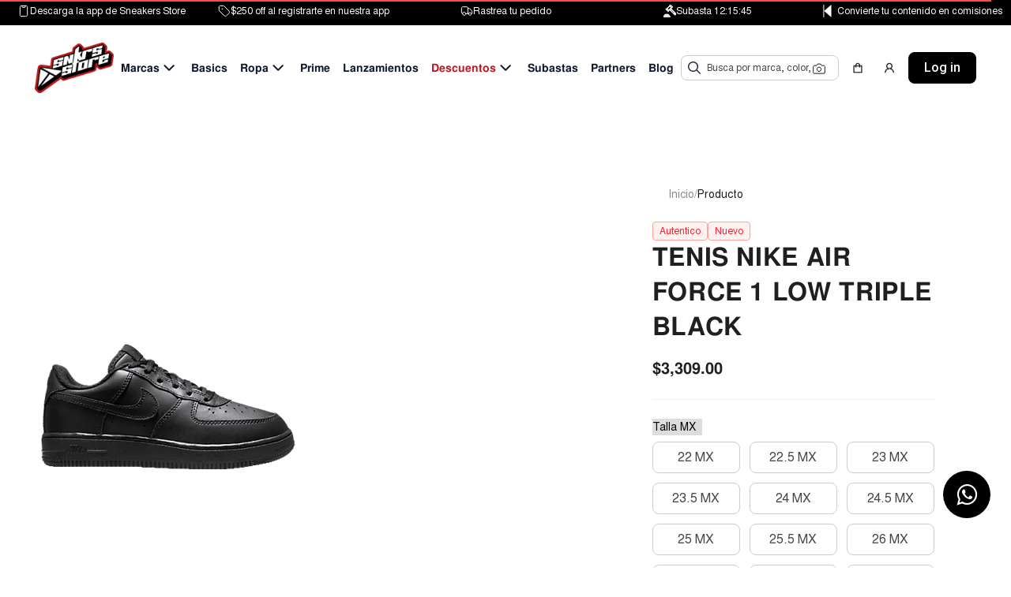

--- FILE ---
content_type: image/svg+xml
request_url: https://sneakerstore.com.mx/assets/icons/search.svg
body_size: 235
content:
<svg width="16" height="16" viewBox="0 0 16 16" fill="none" xmlns="http://www.w3.org/2000/svg">
<g id="Search" clip-path="url(#clip0_1427_57842)">
<path id="Vector" d="M15.8 14.8L11.6 10.6C12.6 9.4 13.1 8 13.1 6.5C13.1 2.9 10.2 0 6.6 0C2.9 0 0 2.9 0 6.5C0 10.1 2.9 13 6.5 13C8 13 9.4 12.5 10.6 11.5L14.8 15.7C14.9 15.8 15.1 15.9 15.3 15.9C15.5 15.9 15.7 15.8 15.8 15.7C15.9 15.6 16 15.4 16 15.2C16 15.1 15.9 14.9 15.8 14.8ZM6.5 11.6C3.7 11.6 1.4 9.3 1.4 6.5C1.4 3.7 3.7 1.4 6.5 1.4C9.3 1.4 11.6 3.7 11.6 6.5C11.6 9.4 9.4 11.6 6.5 11.6Z" fill="#23263B"/>
</g>
<defs>
<clipPath id="clip0_1427_57842">
<rect width="16" height="16" fill="white"/>
</clipPath>
</defs>
</svg>


--- FILE ---
content_type: text/plain; charset=utf-8
request_url: https://rs.fullstory.com/rec/page?ngsw-bypass=true
body_size: -33
content:
{"reason_code":3,"reason":"30032/30000 sessions with 0 overage limit","cookie_domain":"sneakerstore.com.mx"}


--- FILE ---
content_type: image/svg+xml
request_url: https://sneakerstore.com.mx/assets/chat.svg
body_size: 1057
content:
<svg width="250" height="182" viewBox="0 0 250 182" fill="none" xmlns="http://www.w3.org/2000/svg">
<rect y="-18.165" width="250" height="200" fill="white"/>
<path d="M125 132.835C153.167 132.835 176 110.001 176 81.835C176 53.6684 153.167 30.835 125 30.835C96.8335 30.835 74 53.6684 74 81.835C74 110.001 96.8335 132.835 125 132.835Z" fill="#F2F2F2"/>
<path fill-rule="evenodd" clip-rule="evenodd" d="M168.577 107.91C166 109.835 163.488 111.645 160.644 113.209L160.809 127.292C160.822 128.396 159.937 129.302 158.832 129.315C158.383 129.32 157.945 129.174 157.589 128.9L144.926 119.158C140.18 120.251 135.173 120.835 130 120.835C99.6243 120.835 75 100.688 75 75.835C75 50.9821 99.6243 30.835 130 30.835C160.376 30.835 185 50.9821 185 75.835C185 82.7137 183.114 89.232 179.741 95.0623C179.119 96.1376 178.446 97.1895 177.726 98.216C177.726 98.216 176.317 100.335 173.5 103.335C170.683 106.335 168.577 107.91 168.577 107.91Z" fill="white"/>
<path fill-rule="evenodd" clip-rule="evenodd" d="M168.577 107.91C166 109.835 163.488 111.645 160.644 113.209L160.809 127.292C160.822 128.396 159.937 129.302 158.832 129.315C158.383 129.32 157.945 129.174 157.589 128.9L144.926 119.158C140.18 120.251 135.173 120.835 130 120.835C99.6243 120.835 75 100.688 75 75.835C75 50.9821 99.6243 30.835 130 30.835C160.376 30.835 185 50.9821 185 75.835C185 82.7137 183.114 89.232 179.741 95.0623C179.119 96.1376 178.446 97.1895 177.726 98.216C177.726 98.216 176.317 100.335 173.5 103.335C170.683 106.335 168.577 107.91 168.577 107.91Z" stroke="#010101" stroke-width="2.5" stroke-linecap="round"/>
<path fill-rule="evenodd" clip-rule="evenodd" d="M162.853 63.4244C168.157 63.4244 173.266 62.7919 178.051 61.6218C179.961 65.9714 181 70.6582 181 75.5423C181 81.8781 179.251 87.8819 176.123 93.2521C175.547 94.2425 174.923 95.2114 174.255 96.1568C173.2 97.6496 172.448 98.7036 171.785 99.5489C170.219 101.548 169.155 102.379 165.771 105.085C163.515 106.89 161.052 108.526 158.415 109.966L158.568 122.938C158.58 123.955 158.889 125.823 157.865 125.835C157.449 125.84 155.913 124.672 155.583 124.419L145.373 115.302C140.972 116.308 134.797 116.99 130 116.99C101.833 116.99 79 98.4335 79 75.5423C79 56.796 94.3133 40.9564 115.328 35.835C120.832 51.7095 140.023 63.4244 162.853 63.4244ZM110.291 69.9832C106.986 69.9832 104.307 72.6797 104.307 76.0061C104.307 79.3324 106.986 82.0289 110.291 82.0289C113.596 82.0289 116.275 79.3324 116.275 76.0061C116.275 72.6797 113.596 69.9832 110.291 69.9832ZM129.241 69.9832C125.936 69.9832 123.257 72.6797 123.257 76.0061C123.257 79.3324 125.936 82.0289 129.241 82.0289C132.546 82.0289 135.225 79.3324 135.225 76.0061C135.225 72.6797 132.546 69.9832 129.241 69.9832ZM148.191 69.9832C144.886 69.9832 142.207 72.6797 142.207 76.0061C142.207 79.3324 144.886 82.0289 148.191 82.0289C151.496 82.0289 154.176 79.3324 154.176 76.0061C154.176 72.6797 151.496 69.9832 148.191 69.9832Z" fill="#F2F2F2"/>
<path fill-rule="evenodd" clip-rule="evenodd" d="M110 69.835C113.314 69.835 116 72.5213 116 75.835C116 79.1487 113.314 81.835 110 81.835C106.686 81.835 104 79.1487 104 75.835C104 72.5213 106.686 69.835 110 69.835ZM129 69.835C132.314 69.835 135 72.5213 135 75.835C135 79.1487 132.314 81.835 129 81.835C125.686 81.835 123 79.1487 123 75.835C123 72.5213 125.686 69.835 129 69.835ZM148 69.835C151.314 69.835 154 72.5213 154 75.835C154 79.1487 151.314 81.835 148 81.835C144.686 81.835 142 79.1487 142 75.835C142 72.5213 144.686 69.835 148 69.835Z" fill="white" stroke="#010101" stroke-width="2.5"/>
<path d="M89.6628 61.1465C88.7548 62.6784 87.968 64.2683 87.3125 65.9075" stroke="#747474" stroke-width="2.5" stroke-linecap="round"/>
<path d="M108.022 44.9082C101.469 48.0355 95.9373 52.4594 91.9395 57.7553" stroke="#747474" stroke-width="2.5" stroke-linecap="round"/>
</svg>
